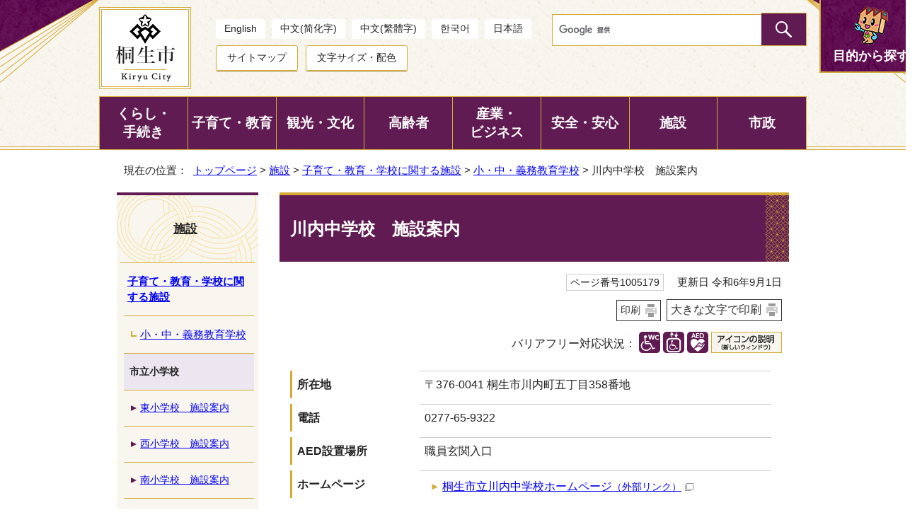

--- FILE ---
content_type: text/html
request_url: https://www.city.kiryu.lg.jp/shisetsu/kosodate/shogako/1005179.html
body_size: 32394
content:
<!DOCTYPE html>
<html lang="ja">
<head prefix="og: http://ogp.me/ns# fb: http://ogp.me/ns/fb# article: http://ogp.me/ns/article#">
<!-- Google tag (gtag.js) -->
<script async src="https://www.googletagmanager.com/gtag/js?id=G-LE5BT9VH4F"></script>
<script>
window.dataLayer = window.dataLayer || [];
function gtag(){dataLayer.push(arguments);}
gtag('js', new Date());

gtag('config', 'G-LE5BT9VH4F');
gtag('config', 'UA-72634461-1');
</script>
<meta charset="UTF-8">
<title>川内中学校　施設案内｜桐生市ホームページ</title>
<meta name="description" content="桐生市ホームページ">
<meta name="keywords" content="桐生市,きりゅう,桐生市役所">
<meta name="author" content="桐生市役所">
<meta name="copyright" content="Copyright (C) Kiryu City. All rights reserved.">
<meta name="google-site-verification" content="PM9vn-LepwdZQL3qQXLoIQOtsrLUdzt8jiC7NkdOEms">
<!--[if lt IE 9]>
<script type="text/javascript" src="../../../_template_/_site_/_default_/_res/js/html5shiv-printshiv.min.js"></script>
<![endif]-->
<script src="https://hps.transer.com/atasp/pagetrans2/crosslanguage-translate.php?clientid=wt" type="text/javascript"></script>
<script src="../../../_template_/_site_/_default_/_res/js/jquery-3.5.1.min.js"></script>
<script type="text/javascript">
//<!--
var FI = {};
FI.jQuery = jQuery.noConflict(true);
FI.smpcss = "../../../_template_/_site_/_default_/_res/design/default_smp.css?a";
FI.smpcss2 = "../../../_template_/_site_/_default_/_res/dummy.css";
//-->
</script>
<script src="../../../_template_/_site_/_default_/_res/js/smp.js?a"></script>
<script src="../../../_template_/_site_/_default_/_res/js/common.js" defer></script>
<script src="../../../_template_/_site_/_default_/_res/js/pagetop_fade_absolute.js" defer></script>
<script src="../../../_template_/_site_/_default_/_res/js/over.js" async></script>
<script src="../../../_template_/_site_/_default_/_res/js/articleall.js" defer></script>
<script src="../../../_template_/_site_/_default_/_res/js/dropdown_menu.js" defer></script>
<script src="../../../_template_/_site_/_default_/_res/js/init.js"></script>
<script src="../../../_template_/_site_/_default_/_res/js/fm_util.js"></script>
<script src="../../../_template_/_site_/_default_/_res/js/id.js" async></script>
<link id="cmncss" href="../../../_template_/_site_/_default_/_res/design/default.css?a" rel="stylesheet" type="text/css" class="pconly">
<link id="printcss" href="../../../_template_/_site_/_default_/_res/print_dummy.css" rel="stylesheet" type="text/css" class="pconly">
<link id="bgcss" href="../../../_template_/_site_/_default_/_res/dummy.css" rel="stylesheet" type="text/css">
<script type="text/javascript">
//<!--
var bgcss1 = "../../../_template_/_site_/_default_/_res/a.css";
var bgcss2 = "../../../_template_/_site_/_default_/_res/b.css";
var bgcss3 = "../../../_template_/_site_/_default_/_res/c.css";
var bgcss4 = "../../../_template_/_site_/_default_/_res/dummy.css";
// -->
</script>
<link rel="apple-touch-icon-precomposed" href="../../../_template_/_site_/_default_/_res/images/apple-touch-icon-precomposed.png">
<link rel="shortcut icon" href="../../../_template_/_site_/_default_/_res/favicon.ico">
</head>
<body>
<noscript>
<p class="scriptmessage">当ホームページではjavascriptを使用しています。 javascriptの使用を有効にしなければ、一部の機能が正確に動作しない恐れがあります。お手数ですがjavascriptの使用を有効にしてください。</p>
</noscript>
<div id="wrapbg">
<div id="wrap" class="defaultpro">
<header id="headerbg" class="clearfix" role="banner">
<div id="blockskip" class="pconly" lang="ja" xml:lang="ja"><a href="#HONBUN">エンターキーを押すと、ナビゲーション部分をスキップし本文へ移動します。</a></div>
<div id="header" class="clearfix">
<div id="tlogo" class="clearfix">
<p><a href="https://www.city.kiryu.lg.jp/"><img src="../../../_template_/_site_/_default_/_res/design/images/header/tlogo.png" alt="桐生市トップページ" width="95" height="102"></a></p>
</div>
<div id="util">
<div id="util1">
<ul>
<li lang="en"><a href="#" class="crosslanguage-translate-jaen">English</a></li>
<li lang="zh-CN"><a href="#" class="crosslanguage-translate-jazhs">中文(简化字)</a></li>
<li lang="zh-TW"><a href="#"  class="crosslanguage-translate-jazht">中文(繁體字)</a></li>
<li lang="ko"><a href="#" class="crosslanguage-translate-jako cl-notranslate">한국어</a></li>
<li lang="ja"><a href="#" class="crosslanguage-translate-org cl-norewrite">日本語</a></li>
</ul>
</div>
<div id="util2">
<ul>
<li><a href="../../../sitemap.html">サイトマップ</a></li>
<li class="pconly"><a href="../../../site/usability.html">文字サイズ・配色</a></li>
</ul>
</div>
</div>
<div id="sitesearch" class="clearfix">
<form id="cse-search-box" action="https://www.city.kiryu.lg.jp/search.html">
<input type="hidden" name="cx" value="010484045015395814651:glmr1qk0crw">
<input type="hidden" name="ie" value="UTF-8">
<input type="text" name="q" size="20" id="key" title="サイト内検索"><input type="image" src="../../../_template_/_site_/_default_/_res/design/images/header/sitesearch.png" alt="検索" class="submit">
<script type="text/javascript" src="https://www.google.co.jp/coop/cse/brand?form=cse-search-box&lang=ja"></script>
</form>
</div>
<div id="purpose" class="pscatebox clearfix">
<div class="pscate">
<h2 class="tismenu"><a href="javascript:void(0)" aria-expanded="false" aria-controls="purposemenu" role="button"><span>目的から探す</span></a></h2>
<div id="purposemenu" class="navi" aria-hidden="true">
<div class="toplifeevent clearfix">
<h3>出来事で探す</h3>
<ul>
<li><a href=""><img src="../../../_template_/_site_/_default_/_res/design/images/lifeevent/lifeevent_s01.png" alt="" width="53" height="53"><span>妊娠・出産</span></a></li>
<li><a href="../../../1005326/1005328/index.html"><img src="../../../_template_/_site_/_default_/_res/design/images/lifeevent/lifeevent_s02.png" alt="" width="53" height="53"><span>子育て</span></a></li>
<li><a href="../../../1005326/1005329/index.html"><img src="../../../_template_/_site_/_default_/_res/design/images/lifeevent/lifeevent_s03.png" alt="" width="53" height="53"><span>入園・入学</span></a></li>
<li><a href="../../../1005326/1005331/index.html"><img src="../../../_template_/_site_/_default_/_res/design/images/lifeevent/lifeevent_s04.png" alt="" width="53" height="53"><span>結婚・離婚</span></a></li>
<li><a href="../../../1005326/1005330/index.html"><img src="../../../_template_/_site_/_default_/_res/design/images/lifeevent/lifeevent_s05.png" alt="" width="53" height="53"><span>就職・退職</span></a></li>
<li><a href="../../../1005326/1005332/index.html"><img src="../../../_template_/_site_/_default_/_res/design/images/lifeevent/lifeevent_s06.png" alt="" width="53" height="53"><span>住宅・引越</span></a></li>
<li><a href="../../../kurashi/kenko/index.html"><img src="../../../_template_/_site_/_default_/_res/design/images/lifeevent/lifeevent_s07.png" alt="" width="53" height="53"><span>健康・医療</span></a></li>
<li><a href="../../../koureisha/hoken/index.html"><img src="../../../_template_/_site_/_default_/_res/design/images/lifeevent/lifeevent_s08.png" alt="" width="53" height="53"><span>介護</span></a></li>
<li><a href="../../../1005326/1005336/index.html"><img src="../../../_template_/_site_/_default_/_res/design/images/lifeevent/lifeevent_s09.png" alt="" width="53" height="53"><span>おくやみ</span></a></li>
</ul>
<!-- ▲▲▲ END lifeevent ▲▲▲ --></div>

<div class="toptoolnavi">
<h3>便利ツール</h3>
<ul class="clearfix">
<li><a href="../../../eservice/1000154/index.html"><span>申請書ダウンロード</span></a></li>
<li><a href="../../../shisetsu/map/map/index.html"><span>地図から探す</span></a></li>
<li><a href="../../../event_calendar.html"><span>イベントカレンダー</span></a></li>
<li><a href="../../../opendata/index.html"><span>オープンデータ</span></a></li>
</ul>
<h3>情報ナビ</h3>
<ul class="clearfix">
<li><a href="../../../kurashi/kankyo/gomi/index.html"><span>ごみ</span></a></li>
<li><a href="../../../kurashi/soudan/index.html"><span>各種相談</span></a></li>
<li><a href="https://www1.g-reiki.net/city.kiryu/reiki_menu.html"><span>例規集</span></a></li>
<li><a href="../../../kurashi/kotsu/index.html"><span>公共交通</span></a></li>
<li><a href="../../../kurashi/zei/index.html"><span>税金</span></a></li>
<li><a href="../../../kurashi/juminhyo/mynumber/index.html"><span>マイナンバー</span></a></li>
<li><a href="../../../shisei/jinji/index.html"><span>職員採用</span></a></li>
<li><a href="../../../faq/index.html"><span>よくある質問</span></a></li>
</ul>
<!-- ▲▲▲ END navi ▲▲▲ --></div>

<div class="topinfomation">
<h3>桐生を知る・楽しむ</h3>
<ul class="clearfix">
<li><a href="../../../shisei/machi/1018367/furusato/index.html"><span>ふるさと桐生応援寄附金（ふるさと納税）</span></a></li>
<li><a href="../../../zoo/index.html"><span>桐生が岡動物園</span></a></li>
<li><a href="../../../amusementpark/index.html"><span>桐生が岡遊園地</span></a></li>
<li><a href="../../../forest/index.html"><span>桐生自然観察の森</span></a></li>
<li><a href="../../../shisetsu/sports/caribbean/index.html"><span>カリビアンビーチ（新里温水プール）</span></a></li>
</ul>
<!-- ▲▲▲ END topinfomation ▲▲▲ --></div>

<p class="menukinopy"><img src="../../../_template_/_site_/_default_/_res/design/images/header/purposemenu_chara.png" alt="お困りですか？一緒に解決します！" width="158" height="228"></p>

<button class="psclose"><span>閉じる</span></button>
</div>
</div>
</div>
</div>
<hr class="hide">
<nav id="gnavibg" role="navigation" aria-label="メインメニュー">
<div id="gnavi">
<ul id="topscate" class="clearfix">
<li class="scate scate1">
<em class="tismenu"><a href="javascript:void(0)" aria-expanded="false" aria-controls="list1" role="button">くらし・<br class="pconly">手続き</a></em>
<div id="list1" class="navi" aria-hidden="true">
<div class="gnavilower clearfix">
<p class="gnavidetail"><a href="../../../kurashi/index.html">くらし・手続きトップ</a></p>
<button class="gnaviclose pconly">閉じる</button>
</div>
<ul class="clearfix">
<li class="clear"><a href="/shisei/machi/iinekiryu/index.html">「いいね、桐生は」移住・定住情報 </a></li>
<li><a href="/kurashi/juminhyo/index.html">住民票・戸籍</a></li>
<li><a href="/kurashi/zei/index.html">税金</a></li>
<li><a href="/kurashi/kenpo/index.html">国民健康保険</a></li>
<li class="clear"><a href="/kurashi/nenkin/index.html">国民年金</a></li>
<li><a href="/kurashi/fukushi/index.html">福祉</a></li>
<li><a href="/kurashi/kenko/index.html">健康・医療</a></li>
<li><a href="/kurashi/shogaigakushu/index.html">生涯学習</a></li>
<li class="clear"><a href="/kurashi/sports/index.html">スポーツ・体育</a></li>
<li><a href="/kurashi/kankyo/index.html">環境・自然・ごみ</a></li>
<li><a href="/kurashi/suido/index.html">上下水道</a></li>
<li><a href="/kurashi/doro/index.html">道路</a></li>
<li class="clear"><a href="/kurashi/kotsu/index.html">公共交通</a></li>
<li><a href="/kurashi/jutaku/index.html">住宅・土地</a></li>
<li><a href="/kurashi/shimin/index.html">市民活動</a></li>
<li><a href="/kurashi/danjo/index.html">人権・男女共同参画</a></li>
<li class="clear"><a href="/kurashi/1023741/index.html">国際交流（桐生市国際交流協会）</a></li>
<li><a href="/kurashi/soudan/index.html">各種相談</a></li>
</ul>
</div>
</li>
<li class="scate scate2">
<em class="tismenu"><a href="javascript:void(0)" aria-expanded="false" aria-controls="list2" role="button">子育て・教育</a></em>
<div id="list2" class="navi" aria-hidden="true">
<div class="gnavilower clearfix">
<p class="gnavidetail"><a href="../../../kosodate/index.html">子育てトップ</a></p>
<button class="gnaviclose pconly">閉じる</button>
</div>
<ul class="clearfix">
<li class="clear"><a href="/kosodate/1009324.html">2025－2026年版　桐生市いきいき子育てガイドブック</a></li>
<li><a href="/kosodate/1018221/index.html">子どもに関する相談</a></li>
<li><a href="/kosodate/1009666/index.html">妊娠・出産</a></li>
<li><a href="/kosodate/1009668/index.html">健康診査・予防接種・子育て関連教室</a></li>
<li class="clear"><a href="/kosodate/azukeru/index.html">一時的に子どもを預ける</a></li>
<li><a href="/kosodate/1009669/index.html">保育園・幼稚園・認定こども園</a></li>
<li><a href="/kosodate/gakko/index.html">小学校・中学校・就学支援など</a></li>
<li><a href="/kosodate/1009667/index.html">子育て関連手当・助成</a></li>
<li class="clear"><a href="/kosodate/spot/index.html">お子さんとの外出を楽しむ</a></li>
<li><a href="/kosodate/ikusei/index.html">青少年育成</a></li>
<li><a href="/kosodate/1018277/index.html">高等学校</a></li>
<li><a href="/kosodate/1018278/index.html">子ども・子育て支援新制度</a></li>
<li class="clear"><a href="/kosodate/1018085.html">こどもの急な病気・けがのとき</a></li>
<li><a href="/kosodate/1018086/index.html">年齢別から探す</a></li>
<li><a href="/kosodate/1009943.html">子育て応援サイト</a></li>
<li><a href="/kosodate/ikumen/index.html">イクメン・プロジェクト</a></li>
<li class="clear"><a href="/kosodate/1023210/index.html">子どもの居場所</a></li>
</ul>
</div>
</li>
<li class="scate scate3">
<em class="tismenu"><a href="javascript:void(0)" aria-expanded="false" aria-controls="list3" role="button">観光・文化</a></em>
<div id="list3" class="navi" aria-hidden="true">
<div class="gnavilower clearfix">
<p class="gnavidetail"><a href="../../../kankou/index.html">観光・文化トップ</a></p>
<button class="gnaviclose pconly">閉じる</button>
</div>
<ul class="clearfix">
<li class="clear"><a href="/kankou/annai/index.html">観光プロモーション</a></li>
<li><a href="/kankou/spot/index.html">観光スポット</a></li>
<li><a href="/kankou/event/index.html">伝統行事・イベント</a></li>
<li><a href="/kankou/1016107/index.html">桐生市観光情報センター　シルクル桐生</a></li>
<li class="clear"><a href="/kankou/1018185/index.html">桐生市観光物産協会</a></li>
<li><a href="/kankou/1024265/index.html">芸術・文化</a></li>
<li><a href="/kankou/1010571/index.html">伝統芸能</a></li>
<li><a href="/kankou/bunkazai/index.html">文化財</a></li>
<li class="clear"><a href="/kankou/kooutsu/index.html">交通・アクセス</a></li>
</ul>
</div>
</li>
<li class="scate scate4">
<em class="tismenu"><a href="javascript:void(0)" aria-expanded="false" aria-controls="list4" role="button">高齢者</a></em>
<div id="list4" class="navi" aria-hidden="true">
<div class="gnavilower clearfix">
<p class="gnavidetail"><a href="../../../koureisha/index.html">高齢者トップ</a></p>
<button class="gnaviclose pconly">閉じる</button>
</div>
<ul class="clearfix">
<li class="clear"><a href="/koureisha/fukushi/index.html">高齢者福祉</a></li>
<li><a href="/koureisha/hoken/index.html">介護保険</a></li>
<li><a href="/koureisha/yobou/index.html">介護予防・日常生活支援総合事業</a></li>
<li><a href="/koureisha/iryo/index.html">後期高齢者医療</a></li>
<li class="clear"><a href="/koureisha/1010434/index.html">認知症への取組み</a></li>
</ul>
</div>
</li>
<li class="scate scate5">
<em class="tismenu"><a href="javascript:void(0)" aria-expanded="false" aria-controls="list5" role="button">産業・<br class="pconly">ビジネス</a></em>
<div id="list5" class="navi" aria-hidden="true">
<div class="gnavilower clearfix">
<p class="gnavidetail"><a href="../../../sangyou/index.html">産業・ビジネストップ</a></p>
<button class="gnaviclose pconly">閉じる</button>
</div>
<ul class="clearfix">
<li class="clear"><a href="/sangyou/nyusatsu/index.html">入札情報</a></li>
<li><a href="/sangyou/joho/index.html">企業立地・物件情報等</a></li>
<li><a href="/sangyou/1018120/index.html">事業者支援</a></li>
<li><a href="/sangyou/guide/index.html">桐生市製造業ガイド</a></li>
<li class="clear"><a href="/sangyou/1018122/index.html">産学官連携</a></li>
<li><a href="/sangyou/koyou/index.html">雇用・労働・職業訓練等</a></li>
<li><a href="/sangyou/nougyoushinko/index.html">農林業振興</a></li>
<li><a href="/sangyou/kinyu/index.html">商業・金融</a></li>
<li class="clear"><a href="/sangyou/1012348/index.html">桐生の伝統産業・伝統工芸</a></li>
<li><a href="/sangyou/kenchiku/index.html">建築確認・開発許可</a></li>
<li><a href="/sangyou/1018165/index.html">事業者・広告募集</a></li>
<li><a href="/sangyou/sokushin/index.html">創業・事業承継支援</a></li>
</ul>
</div>
</li>
<li class="scate scate6">
<em class="tismenu"><a href="javascript:void(0)" aria-expanded="false" aria-controls="list6" role="button">安全・安心</a></em>
<div id="list6" class="navi" aria-hidden="true">
<div class="gnavilower clearfix">
<p class="gnavidetail"><a href="../../../anzen/index.html">安全・安心トップ</a></p>
<button class="gnaviclose pconly">閉じる</button>
</div>
<ul class="clearfix">
<li class="clear"><a href="/anzen/bousai/index.html">防災</a></li>
<li><a href="/anzen/bouhan/index.html">防犯</a></li>
<li><a href="/anzen/shobo/index.html">消防</a></li>
<li><a href="/anzen/1017940/index.html">救急</a></li>
<li class="clear"><a href="/anzen/toubani/index.html">当番医・AED</a></li>
<li><a href="/anzen/koutsu/index.html">交通安全</a></li>
<li><a href="/anzen/anzen/index.html">安全なまちづくり</a></li>
</ul>
</div>
</li>
<li class="scate scate7">
<em class="tismenu"><a href="javascript:void(0)" aria-expanded="false" aria-controls="list7" role="button">施設</a></em>
<div id="list7" class="navi" aria-hidden="true">
<div class="gnavilower clearfix">
<p class="gnavidetail"><a href="../../../shisetsu/index.html">施設トップ</a></p>
<button class="gnaviclose pconly">閉じる</button>
</div>
<ul class="clearfix">
<li class="clear"><a href="/shisetsu/shiyakusho/index.html">市役所・支所等施設</a></li>
<li><a href="/shisetsu/shimin/index.html">市民生活に関する施設</a></li>
<li><a href="/shisetsu/kankyou/index.html">環境・衛生に関する施設</a></li>
<li><a href="/shisetsu/kosodate/index.html">子育て・教育・学校に関する施設</a></li>
<li class="clear"><a href="/shisetsu/hoken/index.html">保健・福祉に関する施設</a></li>
<li><a href="/shisetsu/kouen/index.html">公園・緑地に関する施設</a></li>
<li><a href="/shisetsu/kankou/index.html">産業・観光に関する施設</a></li>
<li><a href="/shisetsu/sports/index.html">スポーツに関する施設</a></li>
<li class="clear"><a href="/shisetsu/bunka/index.html">文化・社会に関する施設</a></li>
<li><a href="/shisetsu/shobo/index.html">消防施設</a></li>
<li><a href="/shisetsu/hinanjo/index.html">指定緊急避難場所</a></li>
<li><a href="/shisetsu/tohyojo/index.html">投票所</a></li>
<li class="clear"><a href="/shisetsu/kenshu/index.html">研修・交流等に関する施設</a></li>
<li><a href="/shisetsu/map/index.html">施設マップ</a></li>
</ul>
</div>
</li>
<li class="scate scate8">
<em class="tismenu"><a href="javascript:void(0)" aria-expanded="false" aria-controls="list8" role="button">市政</a></em>
<div id="list8" class="navi" aria-hidden="true">
<div class="gnavilower clearfix">
<p class="gnavidetail"><a href="../../../shisei/index.html">市政トップ</a></p>
<button class="gnaviclose pconly">閉じる</button>
</div>
<ul class="clearfix">
<li class="clear"><a href="/shisei/profile/index.html">市の紹介</a></li>
<li><a href="/shisei/100th_anniv/index.html">市制施行100周年・水道創設90周年</a></li>
<li><a href="/shisei/keikaku/index.html">計画と方針</a></li>
<li><a href="/shisei/koho/index.html">広報・広聴</a></li>
<li class="clear"><a href="/shisei/machi/index.html">まちづくり</a></li>
<li><a href="/shisei/gyoukaku/index.html">行財政改革</a></li>
<li><a href="/shisei/zaisei/index.html">財政状況</a></li>
<li><a href="/shisei/1018369/index.html">統計情報</a></li>
<li class="clear"><a href="/shisei/gyouseiseido/index.html">行政制度</a></li>
<li><a href="/shisei/1017216/index.html">市庁舎建設</a></li>
<li><a href="/shisei/senkyo/index.html">選挙</a></li>
<li><a href="/shisei/kansa/index.html">監査</a></li>
<li class="clear"><a href="/shisei/reiki/index.html">例規・条例</a></li>
<li><a href="/shisei/soshiki/index.html">組織（業務案内）</a></li>
<li><a href="/shisei/jinji/index.html">職員採用・人事行政</a></li>
<li><a href="/shisei/iinkai/index.html">教育委員会</a></li>
<li class="clear"><a href="/faq/index.html">よくある質問</a></li>
</ul>
</div>
</li>
</ul>
</div>
</nav>
</header>
<hr class="hide">
<nav id="tpath" role="navigation" aria-label="現在の位置">
<p>現在の位置：&nbsp;
<a href="../../../index.html">トップページ</a> &gt;
<a href="../../../shisetsu/index.html">施設</a> &gt;
<a href="../../../shisetsu/kosodate/index.html">子育て・教育・学校に関する施設</a> &gt;
<a href="../../../shisetsu/kosodate/shogako/index.html">小・中・義務教育学校</a> &gt;
川内中学校　施設案内
</p>
</nav>
<hr class="hide">
<div id="pagebody" class="clearfix lnavileft">
<p class="skip"><a id="HONBUN">ここから本文です。</a></p>
<main id="page" role="main">
<article id="content">
<div id="voice">
<h1>川内中学校　施設案内</h1>
<div class="box">
<p class="update">
<span class="idnumber">ページ番号1005179</span>　
更新日
令和6年9月1日
</p>
<p class="printbtn pconly"><span class="print pconly"><a href="javascript:void(0);" onclick="print(); return false;">印刷</a></span><span class="printl"><a href="javascript:void(0);" onclick="printData(); return false;">大きな文字で印刷</a></span></p>
<!-- ▲▲▲ END box ▲▲▲ --></div>
<div id="shisetsuicon">
<p class="barrier">バリアフリー対応状況：</p>
<ul>
<li><img src="../../../_template_/_site_/_default_/_res/images/shisetsu/brf2.gif" alt="車椅子対応障害者用トイレがあります" width="30" height="30"></li>
<li><img src="../../../_template_/_site_/_default_/_res/images/shisetsu/brf4.gif" alt="車椅子対応エレベーターがあります" width="30" height="30"></li>
<li><img src="../../../_template_/_site_/_default_/_res/images/shisetsu/brf7.gif" alt="AEDがあります" width="30" height="30"></li>
<li class="iconlist"><a href="../../../site/1005841.html" target="_blank"><img src="../../../_template_/_site_/_default_/_res/images/shisetsu/info.gif" alt="アイコンの説明（新しいウィンドウで開きます）" width="100" height="30"></a></li>
</ul>
</div>
<dl>
<dt>所在地</dt>
<dd>
〒376-0041
桐生市川内町五丁目358番地
</dd>
<dt>電話</dt>
<dd>0277-65-9322</dd>
<dt>AED設置場所</dt>
<dd>
<p>職員玄関入口</p>
</dd><dt>ホームページ</dt>
<dd>
<ul class="objectlink">
<li><a href="https://kiryu.schoolweb.ne.jp/10030007" target="_blank">桐生市立川内中学校ホームページ<span class="small">（外部リンク）</span><img src="../../../_template_/_site_/_default_/_res/images/parts/newwin1.gif" alt="新しいウィンドウで開きます" width="12" height="11" class="external"></a></li>
</ul>
</dd>
</dl>
<h2>地図</h2>
<p class="imagecenter"><img src="//maps.google.com/maps/api/staticmap?center=36.4394917,139.3074922&zoom=15&size=660x500&markers=36.4394917,139.3074922&sensor=false&format=gif&region=jp&key=AIzaSyD2ww6Ncnt2qqeD320l-g5AmnWONyu2n7A&signature=7AngkLvWgyxmtL9T6wmqu-94lis=" alt="川内中学校　施設案内の地図" width="660" height="500" /></p>
<ul class="objectlink">
<li><a href="https://maps.google.com/maps?q=36.4394917,139.3074922" target="_blank">地図を表示する<span class="small">（外部リンク）</span><img src="../../../_template_/_site_/_default_/_res/images/parts/newwin1.gif" alt="新しいウィンドウで開きます" width="12" height="11" class="external"></a></li>
</ul>
<div id="reference">
<h2><span>このページに関する</span>お問い合わせ</h2>
<p><strong><span class="division">教育委員会教育部　学校教育課</span></strong><br>
〒376-0043　群馬県桐生市小曾根町3番30号<br>
電話：学事係　0277-46-6181<br>
　　　教職員係　0277-46-6213<br>
　　　指導係　0277-46-6241<br>
ファクシミリ：0277-46-1109<br>
<a class="mail" href="https://www.city.kiryu.lg.jp/cgi-bin/contacts/g42100">お問い合わせは専用フォームをご利用ください。</a></p>
</div>
</div>
</article>
</main>
<hr class="hide">
<nav id="lnavi" class="pconly" role="navigation" aria-labelledby="localnav">
<div id="menubg">
<div id="menu">
<h2 id="localnav"><a href="../../../shisetsu/index.html">施設</a></h2>
<h3><a href="../../../shisetsu/kosodate/index.html">子育て・教育・学校に関する施設</a></h3>
<h4><a href="../../../shisetsu/kosodate/shogako/index.html">小・中・義務教育学校</a></h4>
<h5 class="separator">市立小学校</h5>
<ul class="lmenu">
<li><a href="../../../shisetsu/kosodate/shogako/1005156.html">東小学校　施設案内</a></li>
<li><a href="../../../shisetsu/kosodate/shogako/1005157.html">西小学校　施設案内</a></li>
<li><a href="../../../shisetsu/kosodate/shogako/1005158.html">南小学校　施設案内</a></li>
<li><a href="../../../shisetsu/kosodate/shogako/1005159.html">北小学校　施設案内</a></li>
<li><a href="../../../shisetsu/kosodate/shogako/1005160.html">境野小学校　施設案内</a></li>
<li><a href="../../../shisetsu/kosodate/shogako/1005161.html">広沢小学校　施設案内</a></li>
<li><a href="../../../shisetsu/kosodate/shogako/1005162.html">梅田南小学校　施設案内</a></li>
<li><a href="../../../shisetsu/kosodate/shogako/1005163.html">相生小学校　施設案内</a></li>
<li><a href="../../../shisetsu/kosodate/shogako/1005164.html">川内小学校　施設案内</a></li>
<li><a href="../../../shisetsu/kosodate/shogako/1005165.html">桜木小学校　施設案内</a></li>
<li><a href="../../../shisetsu/kosodate/shogako/1005166.html">菱小学校　施設案内</a></li>
<li><a href="../../../shisetsu/kosodate/shogako/1005167.html">天沼小学校　施設案内</a></li>
<li><a href="../../../shisetsu/kosodate/shogako/1005168.html">神明小学校　施設案内</a></li>
<li><a href="../../../shisetsu/kosodate/shogako/1005169.html">新里中央小学校　施設案内</a></li>
<li><a href="../../../shisetsu/kosodate/shogako/1005170.html">新里東小学校　施設案内</a></li>
<li><a href="../../../shisetsu/kosodate/shogako/1005171.html">新里北小学校　施設案内</a></li>
</ul>
<h5 class="separator">市立中学校</h5>
<ul class="lmenu">
<li><a href="../../../shisetsu/kosodate/shogako/1005173.html">中央中学校　施設案内</a></li>
<li><a href="../../../shisetsu/kosodate/shogako/1005174.html">清流中学校　施設案内</a></li>
<li><a href="../../../shisetsu/kosodate/shogako/1005175.html">境野中学校　施設案内</a></li>
<li><a href="../../../shisetsu/kosodate/shogako/1005176.html">広沢中学校　施設案内</a></li>
<li><a href="../../../shisetsu/kosodate/shogako/1005177.html">梅田中学校　施設案内</a></li>
<li><a href="../../../shisetsu/kosodate/shogako/1005178.html">相生中学校　施設案内</a></li>
<li class="choice">川内中学校　施設案内</li>
<li><a href="../../../shisetsu/kosodate/shogako/1005180.html">桜木中学校　施設案内</a></li>
<li><a href="../../../shisetsu/kosodate/shogako/1005181.html">新里中学校　施設案内</a></li>
</ul>
<h5 class="separator">市立義務教育学校</h5>
<ul class="lmenu">
<li><a href="../../../shisetsu/kosodate/shogako/1005172.html">黒保根学園　施設案内</a></li>
</ul>
</div>
</div>
</nav>
</div>
<hr class="hide">
<nav id="jssmpbtmnavi" class="smponly">
<p id="jssmpbtmnavi02"><a href="../../../shisei/koho/kohokiryu/index.html">広報きりゅう</a></p>
<p id="jssmpbtmnavi03"><a href="../../../event_calendar.html">イベント</a></p>
</nav>
<footer role="contentinfo">
<div id="footerbg" class="clearfix">
<div id="footerguidenavi">
<aside id="guidebg" role="complementary">
<div class="fbidsearch">
<div class="navidetail clearfix">
<form name="idform" id="idform" action="idform">
<label for="kohoid">ページ番号検索</label>
<input type="text" maxlength="7" name="idtxt" value="" id="kohoid" placeholder="ページ番号で検索">
<input type="image" src="../../../_template_/_site_/_default_/_res/design/images/header/sitesearch.png" alt="表示" id="idbtn">
</form>
<p class="iduse"><a href="../../../site/idsearch.html">検索の使い方</a></p>
<div id="idresult"></div>
<!-- ▲▲▲ END navidetail ▲▲▲ --></div>
<!-- ▲▲▲ END fbidsearch ▲▲▲ --></div>
<div id="guide">
<p class="pagetop"><a href="#wrap"><img src="../../../_template_/_site_/_default_/_res/design/images/page/mark_pagetop_off.png" alt="このページの先頭へ戻る" width="195" height="66"></a></p>
<ul>
<li><a href="javascript:history.back();" class="pageback">前のページへ戻る</a></li>
<li><a href="https://www.city.kiryu.lg.jp/" class="pagehome">トップページへ戻る</a></li>
</ul>
<div class="viewmode">
<dl>
<dt>表示</dt><dd>
<ul><li><a href="javascript:void(0)" id="viewmode_pc">PC</a></li>
<li><a href="javascript:void(0)" id="viewmode_smp">スマートフォン</a></li>
</ul>
</dd>
</dl>
</div>
</div>
</aside>
<div id="footernavi" class="clearfix">
<ul>
<li><a href="../../../shisei/koho/toiawase/1003523.html">ご意見・提言</a></li>
<li><a href="../../../link.html">リンク集</a></li>
<li><a href="../../../site/aboutsite.html">このサイトについて</a></li>
<li><a href="../../../site/mobile.html">携帯サイト</a></li>
</ul>
</div>
</div>
<hr class="hide">
<div id="footer" class="clearfix">
<div id="add" class="clearfix">
<div class="addbox clearfix">
<div class="addinfo">
<h2>桐生市役所</h2>
<address>
〒376-8501　群馬県桐生市織姫町1番1号<br>
代表電話：0277-46-1111<br>
ファクシミリ：0277-43-1001
</address>
<span class="addlink"><a href="../../../shisetsu/shiyakusho/1002862.html">庁舎内の案内図</a></span>
</div>
<div class="addinfo">
<h3>新里支所</h3>
<address>
〒376-0194<br>
群馬県桐生市新里町武井693番地1<br>
電話：0277-74-2211
</address>
</div>
<div class="addinfo">
<h3>黒保根支所</h3>
<address>
〒376-0196<br>
群馬県桐生市黒保根町水沼182番地3<br>
電話：0277-96-2111
</address>
</div>
</div>
<p><span class="hours">業務時間：午前8時30分から午後5時15分まで<br class="smponly">（土曜日・日曜日・祝日・年末年始を除く）</span>
法人番号：9000020102032</p>
<ul class="footerlink clearfix">
<li><a href="../../../kurashi/juminhyo/1000665.html">市民課業務窓口のご利用案内</a></li>
<li><a href="../../../shisei/koho/toiawase/1007019.html">各課への問い合わせフォーム</a></li>
</ul>
</div>
<!-- ▲▲▲ END footer ▲▲▲ --></div>
<!-- ▲▲▲ END footerbg ▲▲▲ --></div>
<div id="copy">
<p lang="en" xml:lang="en">Copyright &copy; Kiryu City. All rights reserved.</p>
<!-- ▲▲▲ END copy ▲▲▲ --></div>
<!-- ▲▲▲ END footer ▲▲▲ --></footer>
</div>
</div>
<!-- xmldata for linkcheck start
<linkdata>
<pageid>1005179</pageid>
<pagetitle>川内中学校　施設案内</pagetitle>
<pageurl>https://www.city.kiryu.lg.jp/shisetsu/kosodate/shogako/1005179.html</pageurl>
<device>p</device>
<groupid>g42100</groupid>
<groupname>g42100 学校教育課</groupname>
<linktitle></linktitle>
<linkurl></linkurl>
</linkdata>
xmldata for linkcheck end  -->
</body>
</html>


--- FILE ---
content_type: text/css
request_url: https://www.city.kiryu.lg.jp/_template_/_site_/_default_/_res/design/site.css
body_size: 31816
content:
@charset "utf-8";
/*------------------------------------------------------------------------------
[1] レイアウト[ 配置 + 書式設定その他 ]
[2] 詳細デザイン
------------------------------------------------------------------------------*/
/*******************************************************************************
[1] レイアウト[ 配置 + 書式設定その他 ]
*******************************************************************************/
/*==============================================================================
	配置　独自の設定
==============================================================================*/
#wrap{
	font-size:100%;
}
#headerbg #header{
	width: 1000px;
	position: relative;
}
/* 緊急時Twitter */
.kinkyutwmessage{
	padding:10px 10px 10px 300px!important;
}
/* 外部リンク */
.toplifeevent ul li a span .external,
#purposemenu .toptoolnavi li a span .external,
#purposemenu .topinfomation li a span .external{
	display: inline;
	vertical-align: middle;
}
/*==============================================================================
	書式設定その他
==============================================================================*/
body{
	font-family:"游ゴシック体","Yu Gothic", YuGothic,"ヒラギノ角ゴ Pro W3","Hiragino Kaku Gothic Pro","メイリオ",Meiryo,"ＭＳ Ｐゴシック",sans-serif;
	font-weight:500;
	color:#222222;
}
input,select,textarea{
	font-family:"游ゴシック体","Yu Gothic", YuGothic,"ヒラギノ角ゴ Pro W3","Hiragino Kaku Gothic Pro","メイリオ",Meiryo,"ＭＳ Ｐゴシック",sans-serif;
	font-size:100%;
	font-weight:500;
}
/* Firefoxのみ適用 */
@-moz-document url-prefix(){
	body,input,select,textarea{
		font-weight:500;
	}
}
/* Edgeのみ適用 */
@supports (-ms-ime-align:auto){
	body,input,select,textarea{
		font-weight:normal;
	}
}
#headerbg{
	background: url("images/header/headerbg_left.png")no-repeat top left,
 url("images/header/headerbg_right.png")no-repeat top right,
 url("images/header/header_line.png")repeat-x bottom left,
  url("images/header/header_bg.png")repeat top left;
	font-size: 95%;
}
#header{
	font-size:100%;
}
/*******************************************************************************
[2] 詳細デザイン
*******************************************************************************/
/*==============================================================================
	ヘッダ
==============================================================================*/
#headerbg #tlogo{
	float:left;
}
#headerbg #tlogo img{
	vertical-align:bottom;
}
#headerbg #tlogo h1,#headerbg #tlogo p{
	float:left;
}
#headerbg #tlogo p.tlogo2{
	float:right;
}
#headerbg #tlogo a{
	padding: 3px 0 3px 0;
	width: 130px;
	display:block;
	box-sizing:border-box;
	text-align:center;
	background-color:#fff;
	border:double 4px #d6aa35;
}
/*------------------------------------------------------------------------------
	util
------------------------------------------------------------------------------*/
#util{
	margin: 0 auto;
	width: 480px;
	float: left;
	position: relative;
	text-align: left;
}
#util ul{
	display:inline-block;
	list-style-type: none;
}
#util ul li a{
	color: #222;
	text-decoration: none;
}
#util ul li{
	display:inline-block;
	border-radius: 3px;
}
#util img{
	vertical-align:middle;
}
/*------------------------------------------------------------------------------
	util1
------------------------------------------------------------------------------*/
#util1{
	width: 455px;
	margin: 17px 0 0 35px;
	display: block;
	text-align: left;
}
#util1 ul li{
	margin: 0px 5px 6px 0px;
	font-size: 90%;
	background: #fff;
}
#util1 ul li a{
	padding:4px 12px 4px 12px;
	display:inline-block;
}
/* IE11のみ適用 */
_:-ms-lang(x)::-ms-backdrop, #util1 ul li a{
	padding:6px 12px 2px 12px;
}
_:-ms-lang(x)::-ms-backdrop, #util1 ul li a:lang(ko){
	padding:2px 12px 6px 12px;
}
/*------------------------------------------------------------------------------
	util2
------------------------------------------------------------------------------*/
#util2{
	margin-left: 35px;
	padding: 3px 0 0 0;
	width: 455px;
	display: inline-block;
	text-align: left;
}
#util2 ul li{
	margin-bottom: 10px;
	margin-right: 7px;
	position: relative;
	font-size: 90%;
	border-bottom: #d4c295 solid 2px;
}
#headerbg #util2 ul li a{
	padding: 7px 15px 7px 15px;
	display:inline-block;
	background-color: #fff;
	border: #d6aa35 solid 1px;
	border-radius:3px;
}
/*------------------------------------------------------------------------------
	検索
------------------------------------------------------------------------------*/
#sitesearch{
	margin: 8px 0 0 20px;
	width: 360px;
	display: inline-block;
	box-sizing: border-box;
	float: right;
}
#sitesearch input[type="text"],.search .navidetail input[type="text"]{
	width:352px!important;
	height:100%!important;
	min-height:45px;
	box-sizing:border-box!important;
	font-size:100%;
	background:#fff;
	border-radius:0px!important;
	vertical-align:middle;
}
#sitesearch input{
	box-sizing: border-box;
	font-size:100%;
	vertical-align:middle;
}
#sitesearch input#key{
	padding: 10px 5px 10px 10px!important;
	width:calc(100% - 64px)!important;
	border: none !important;
	border-right: none;
	border-radius: 0px!important;
	border-top: 1px solid #d6aa34!important;
	border-right: none!important;
	border-bottom: 1px solid #d6aa34!important;
	border-left: 1px solid #d6aa34!important;
	-webkit-appearance:none;
}
#sitesearch input.submit{
	padding:.71em 20px .75em 20px;
	vertical-align: bottom;
	height:100%;
	min-height: 45px;
	max-width:64px;
	font-weight: bold;
	color: #ffffff;
	background-color: #601C52;
	border-radius: 0px;
	text-align: center;
	border-top: 1px solid #d6aa34;
	border-right: 1px solid #d6aa34;
	border-bottom: 1px solid #d6aa34;
	border-left:none;
	-webkit-appearance:none;
	box-sizing: border-box;
}
/* Firefoxのみ適用 */
@-moz-document url-prefix(){
	#sitesearch input.submit{
		padding-top:.75em;
	}
}
/*------------------------------------------------------------------------------
	目的別に探す
------------------------------------------------------------------------------*/

#purpose{
	width: 145px;
	position: absolute;
	top: 0;
	right: -163px;
}
#purpose a{
	text-decoration: none;
}
#purpose .pscate h2{
position:relative;
z-index:20000;
}
#purpose .pscate h2 a{
	padding: 0 10px 0 10px;
	width: 145px;
	min-height: 102px;
	display: block;
	box-sizing:border-box;
	font-family:"游明朝", "YuMincho", "Yu Mincho Regular", "YuMincho Medium", "Hiragino Mincho ProN", "HGS明朝E", "メイリオ",Meiryo,serif;
	font-size: 80%;
	font-weight:bold;
	color: #ffffff;
	text-align:center;
	background-color: #611054;
	background-image: url("images/header/purpose_bg_open.png"),url("images/header/purpose_bg1.png");
	background-repeat:
	no-repeat,repeat;
	background-position: center 8px,right;
	box-sizing: border-box;
	border-right: solid 2px #d2aa3f;
	border-bottom: solid 2px #d2aa3f;
	border-left: solid 2px #d2aa3f;
}
#purpose .pscate h2.choice a{
	background-image: url("images/header/purpose_bg_close.png"),url("images/header/purpose_bg1.png");
}
#purpose .pscate h2.choice a::after{
	margin-top:-2px;
	width: 144px;
	height:16px;
	overflow: hidden;
	content: "";
	position: absolute;
	right:0;
	top: 100%;
	background:url("images/header/purpose_bg2.png") no-repeat center bottom 0px;
}
#purpose .pscate h2 a span{
	padding:66px 0px 8px 0px;
	display:inline-block;
	position:relative;
}
#purpose .pscate h2 a span::after{
	margin:0 0 0 -15px;
}
/* IE11のみ適用 */
_:-ms-lang(x)::-ms-backdrop, #purpose .pscate h2 a span::after{
	margin:0 0 0 -16px;
}
#purpose #purposemenu{
	width: 1000px;
	height:auto;
	display:inline-block;
	position:absolute;
	top: 100px;
	right:0;
	box-sizing:border-box;
	background-color:#ffffff;
	border:2px solid #d2aa3f;
	z-index:19991;
}
#purpose h3{
	margin-bottom:8px;
	font-family:"游明朝", "YuMincho", "Yu Mincho Regular", "YuMincho Medium", "Hiragino Mincho ProN", "HGS明朝E", "メイリオ",Meiryo,serif;
	font-size:120%;
	font-weight:bold;
	text-align:left;
	line-height:1.5;
}
#purpose #purposemenu .menukinopy{
	position:absolute;
	right:80px;
	bottom:1px;
}
#purpose #purposemenu .menukinopy img{
	vertical-align:bottom;
}
/*------------------------------------------------------------------------------
	出来事で探す
------------------------------------------------------------------------------*/
#purpose #purposemenu .toplifeevent {
	margin:2em 18px 20px 18px;
}
.toplifeevent ul,
.toptoolnavi ul{
	display:-webkit-box;
	display:-ms-flexbox;
	display:flex;
	-webkit-box-orient:horizontal;
	-webkit-box-direction:normal;
	-ms-flex-direction:row;
	flex-direction:row;
	-ms-flex-wrap:wrap;
	flex-wrap:wrap;
	-webkit-box-align:stretch;
	-ms-flex-align:stretch;
	align-items:stretch;
	list-style-type:none;
}
.toplifeevent ul li{
	margin:0 3px 3px 0;
	width:104px;
	min-height:109px;
	background:#601c52 none;
	box-sizing:border-box;
}
.toplifeevent ul li:nth-child(9n){
	margin-right:0;
}
.toplifeevent ul li a{
	padding:12px 4px 5px 5px;
	width:100%;
	height:100%;
	display:inline-block;
	font-size:95%;
	font-weight:bold;
	text-align:center;
	text-decoration:none;
	box-sizing:border-box;
}
.toplifeevent ul li img:not([class]){
	margin:auto;
	width:53px;
	height:auto;
	display:block;
	vertical-align:top;
}
.toplifeevent ul li a span{
	clear:both;
	margin:12px auto 0 auto;
	display:inline-block;
	font-size:90%;
	color:#fff;
	line-height:1.2;
	text-align:left;
	word-break:break-all;
	overflow-wrap:anywhere;
}
/* IE11のみ適用 */
_:-ms-lang(x)::-ms-backdrop, .toplifeevent ul li a{
		padding:14px 4px 3px 5px;
}
_:-ms-lang(x)::-ms-backdrop, .toplifeevent ul li a span{
	margin:14px auto 0 auto;
}
/*------------------------------------------------------------------------------
	便利ツール・情報ナビ
------------------------------------------------------------------------------*/
#purposemenu .toptoolnavi {
	margin:23px 20px 5px 20px;
}
#purposemenu .toptoolnavi ul{
	margin:0px 0px 20px 0px;
	display:-webkit-box;
	display:-ms-flexbox;
	display:flex;
	-ms-flex-wrap: wrap;
	flex-wrap: wrap;
	-webkit-box-align: stretch;
	-ms-flex-align: stretch;
	align-items: stretch;
}
#purposemenu .toptoolnavi ul li{
	margin:0 5px 5px 0;
	padding: 0;
	width: calc(100% / 4 - 4px);
	float:left;
	display:inline-block;
	box-sizing:border-box;
	list-style-type:none;
	background:#ddcaeb none;
}
#purposemenu .toptoolnavi li:nth-child(4n){
	margin-right:0;
}
#purposemenu .toptoolnavi li a{
	padding: 9px 5px 9px 9px;
	height: 100%;
	display:-webkit-box;
  	display:-ms-flexbox;
  	display:flex;
	-webkit-box-align: center;
	-ms-flex-align: center;
	align-items: center;
	box-sizing:border-box;
	font-weight:bold;
	font-size: 105%;
	color:#222222;
	word-break:break-all;
	box-sizing:border-box;
}
/* IE11のみ適用 */
_:-ms-lang(x)::-ms-backdrop, #purposemenu .toptoolnavi li a{
	padding: 11px 5px 7px 9px;
}
#purposemenu .toptoolnavi li a span{
	margin:auto;
	display:inline-block;
}
/*------------------------------------------------------------------------------
	桐生を知る・楽しむ
------------------------------------------------------------------------------*/
#purposemenu .topinfomation {
	margin:23px 20px 5px 20px;
}
#purposemenu .topinfomation ul{
	margin:0px 0px 20px 0px;
	width:calc(100% - 290px);
	display:-webkit-box;
	display:-ms-flexbox;
	display:flex;
	-ms-flex-wrap: wrap;
	flex-wrap: wrap;
	-webkit-box-align: stretch;
	-ms-flex-align: stretch;
	align-items: stretch;
}
#purposemenu .topinfomation ul li{
	margin:0 10px 10px 0;
	padding: 0;
	width: calc(100% / 2 - 10px);
	float:left;
	display:inline-block;
	box-sizing:border-box;
	list-style-type:none;
	background: #f8f6ef none;
	border: 1px solid #d6aa34
}
#purposemenu .topinfomation li:nth-child(2n){
	margin-right:0;
}
#purposemenu .topinfomation li a{
	padding: 13px 11px 13px 15px;
	height: 100%;
	display:-webkit-box;
  	display:-ms-flexbox;
  	display:flex;
	-webkit-box-align: center;
	-ms-flex-align: center;
	align-items: center;
	font-weight:500;
	font-size: 95%;
	color:#222222;
	text-align:left;
	word-break:break-all;
	box-sizing:border-box;
}
/* IE11のみ適用 */
_:-ms-lang(x)::-ms-backdrop, #purposemenu .topinfomation li a{
	padding: 15px 11px 11px 15px;
}
#purposemenu .topinfomation li a span{
	margin:auto;
	display:inline-block;
}
/*------------------------------------------------------------------------------
	閉じるボタン
------------------------------------------------------------------------------*/
#purposemenu .psclose{
	margin:0  auto 20px 20px;
	padding:9px 15px 7px 26px;
	float:left;
	position:relative;
	box-sizing: border-box;
	font-size:95%;
	background: #f8f6ef none;
	border: 1px solid #d6aa34;
	box-shadow: 2px 2px rgba(214,170,52,1);
	text-align:center;
	cursor:pointer;
}
#purposemenu .psclose::before,
#purposemenu .psclose::after{
	margin:0;
	padding:0;
	width:1px;
	height:10px;
	content:"";
	display:inline-block;
	position:absolute;
	top:calc(50% - 5px);
	left:15px;
	border:0;
	background-color:#222222;
}
#purposemenu .psclose::before{
	-moz-transform:rotate(45deg);
	-webkit-transform:rotate(45deg);
	transform:rotate(45deg);
}
#purposemenu .psclose::after{
	-moz-transform:rotate(-45deg);
	-webkit-transform:rotate(-45deg);
	transform:rotate(-45deg);
}

/*==============================================================================
	グローバルナビ
==============================================================================*/
#gnavi{
	width: 1000px;
	position: relative;
}
#gnavibg,#topgnavibg{
	/* background:#601C52; */
}
#gnavi ul#topscate{
	display: -webkit-box;
	display: -ms-flexbox;
	display: flex;
	-webkit-box-align: stretch;
	-ms-flex-align: stretch;
	align-items: stretch;
	font-family: "游明朝", "YuMincho", "Yu Mincho Demibold", "YuMincho Medium", "Hiragino Mincho ProN", "HGS明朝E", "メイリオ",Meiryo,serif;
	font-weight:bold;
	border: 1px solid #d6aa35;
}
#gnavi ul li.scate{
	width: 125px;
	float: left;
	box-sizing: border-box;
	font-size: 123%;
	line-height: 1.4;
	border-right: 1px solid #d6aa35;
}
#gnavi ul li.scate:last-child{
	border-right: none;
}
#gnavi ul#topscate li a{
	padding: 11px 4px 11px 4px;
	height: 100%;
	box-sizing: border-box;
	display: -ms-flexbox;
	display: flex;
	-webkit-box-align: center;
	-ms-flex-align: center;
	align-items: center;
	justify-content: center;
	color: #FFFFFF;
	background: #601C52;
}
#gnavi ul#topscate li .tismenu a:hover,
#gnavi ul#topscate li.choice a{
	box-sizing:border-box;

	color:#FFFFFF;
	background:#330f2b;
}
#gnavi ul li.top a{
	border-left:none;
}
/*--スマホワンソースの場合のメニュー非表示--*/
#gnavibg p.hnplus,
#gnavibg p.hnminus{
	display:none;
}

/*------------------------------------------------------------------------------
	開閉メニュー
------------------------------------------------------------------------------*/
#gnavibg #gnavi .navi{
	padding-top:14px;
	width:100%;
	display:none;
	position:absolute;
	top:100%;
	left:0;
	z-index:9999;
	font-size:90%;
	font-family: "游ゴシック体","Yu Gothic", YuGothic,"ヒラギノ角ゴ Pro W3","Hiragino Kaku Gothic Pro","メイリオ",Meiryo,"ＭＳ Ｐゴシック",sans-serif;
}
#gnavibg #gnavi .navi a{
	color:#fff;
	text-decoration:underline;
}
#gnavibg #gnavi .navi .gnavilower{
	padding:10px 40px 10px 40px;
	background: #601c52;
	position:relative;
}
#gnavibg #gnavi .navi .gnavidetail{
	float:left;
	font-size:110%;
	font-weight:bold;
}
#gnavibg #gnavi .navi .gnavidetail a{
	padding: 20px 15px 20px 0px;
	display:block;
	position:relative;
	color:#FFF;
	font-weight:bold;
	font-size:100%;
	letter-spacing:-0.08em;
}
#gnavibg #gnavi .navi .gnavidetail a::after,
#gnavibg #gnavi .navi ul li a::after{
	content:none;
}
#gnavi .navi button{
	margin:0;
	padding:0;
	font-family:"游ゴシック体","Yu Gothic", YuGothic,"ヒラギノ角ゴ Pro W3","Hiragino Kaku Gothic Pro","メイリオ",Meiryo,"ＭＳ Ｐゴシック",sans-serif;
	border:none;
	border-width:0;
}

#topgnavibg #gnavi .navi .gnaviclose,
#gnavibg #gnavi .navi .gnaviclose{
	padding:9px 37px 7px 14px;
	display:block;
	position:absolute;
	right:10px;
	top:10px;
	font-size:90%;
	color:#fff;
	background: #48103c;
	text-decoration:none;
	line-height:1.2;
	cursor:pointer;
}
#topgnavibg #gnavi .navi .gnaviclose:before,
#topgnavibg #gnavi .navi .gnaviclose:after,
#gnavibg #gnavi .navi .gnaviclose:before,
#gnavibg #gnavi .navi .gnaviclose:after{
	content:"";
	position:absolute;
	display:inline-block;
	top:10px;
	right:20px;
	width:2px;
	height:15px;
	border:0;
	margin:0;
	padding:0;
	background-color:#fff;
}
#topgnavibg #gnavi .navi .gnaviclose:before,
#gnavibg #gnavi .navi .gnaviclose:before{
	-moz-transform:rotate(45deg);
	-webkit-transform:rotate(45deg);
	transform:rotate(45deg);
}
#topgnavibg #gnavi .navi .gnaviclose:after,
#gnavibg #gnavi .navi .gnaviclose:after{
	-moz-transform:rotate(-45deg);
	-webkit-transform:rotate(-45deg);
	transform:rotate(-45deg);
}
#topgnavibg #gnavi .navi ul,
#gnavibg #gnavi .navi ul{
	padding:0px 40px 15px 40px;
	clear:both;
	background: #601c52;
}
#topgnavibg #gnavi .navi ul li ,
#gnavibg #gnavi .navi ul li{
	margin-bottom:15px;
	width:calc(100% / 4);
	display:inline-block;
	vertical-align:top;
	text-align:left;
	box-sizing:border-box;
}
#topgnavibg #gnavi .navi ul li:nth-child(4n),
#gnavibg #gnavi .navi ul li:nth-child(4n){
	margin-right:0px;
}
#topgnavibg #gnavi .navi ul li a,
#gnavibg #gnavi .navi ul li a{
	padding:0px 12px 0px 12px;
	position:relative;
	display: flex;
	justify-content: flex-start;
	font-size:90%;
	font-weight:normal;
}
#topgnavibg #gnavi .navi ul li a::before,
#gnavibg #gnavi .navi ul li a::before{
	position:absolute;
	content:'';
	width:0;
	height:0;
	border:solid 4px transparent;
	border-left:solid 6px #FFF;
	top:calc(0.5em);
	left:0;
}

/*------------------------------------------------------------------------------
	吹き出しの矢印
------------------------------------------------------------------------------*/
#gnavibg #gnavi .navi::before{
	content:"";
	position:absolute;
	top:0px;
	border-style:solid;
	border-width:0px 12px 18px 12px;
	border-color: transparent transparent #601c52 transparent;
}
#gnavibg #gnavi #list1::before{
	left: 49px;
}
#gnavibg #gnavi #list2::before{
	left: 173px;
}
#gnavibg #gnavi #list3::before{
	left: 300px;
}
#gnavibg #gnavi #list4::before{
	left: 426px;
}
#gnavibg #gnavi #list5::before{
	left: 549px;
}
#gnavibg #gnavi #list6::before{
	left: 673px;
}
#gnavibg #gnavi #list7::before{
	left: 799px;
}
#gnavibg #gnavi #list8::before{
	left: 924px;
}

/*==============================================================================
	左メニュー
==============================================================================*/
#menu{
	width: 200px;
	box-sizing: border-box;
	background: #f8f6ef;
	border-top: 4px solid #601c52;
	border-bottom: 1px solid #d6aa35;
}
/*------------------------------------------------------------------------------
	見出しh2
------------------------------------------------------------------------------*/
#menu h2 a,#menu h2 span{
	padding: 35px 5px 35px 5px;
	width:184px;
	display:block;
	color:#222222;
}
/* lang属性用 */
#menu h2 span.h2span span{
	padding:0px;
}
#menu h2#localnav{
	background: url("images/lnavi/lnavi_h2_bg.png") top left no-repeat;
}
/*------------------------------------------------------------------------------
	リンクなし　セパレータ
------------------------------------------------------------------------------*/
#menu h3.separator{
	margin: 0 5px 0 5px;
	padding: 15px 5px 15px 8px;
	width:176px;
	background: #ece6f0;
	border-top: 1px solid #d6aa35;
}
#menu h4.separator,#menu h5.separator,#menu h6.separator{
	margin: 0px 5px 0px 10px;
	padding: 15px 5px 15px 8px;
	width:171px;
	background: #ece6f0;
	border-top: 1px solid #d6aa35;
}
/*------------------------------------------------------------------------------
	詳細メニュー　h3 h4 ul 同じリスト風デザイン
------------------------------------------------------------------------------*/
#menu h3{
	margin: 0px 5px 0px 5px;
	border-bottom:none;
}
#menu h4{
	margin: 0px 5px 0px 10px;
	font-weight:normal;
	border-bottom:none;
}
#menu h5{
	margin-left:10px;
	font-weight:normal;
	border-bottom:none;
}
#menu h3 a{
	padding: 15px 5px 15px 10px;
	width:175px;
	border-top: 1px solid #d6aa35;
}
#menu h3 a:hover{
	color:#222222;
	background:#FFF8DE url(images/lnavi/mark_h3_lnavi.png) no-repeat 9px 8px;
}
#menu h4 a{
	padding: 15px 5px 15px 23px;
	width:156px;
	background: url(images/lnavi/mark_h4_lnavi_o.png) no-repeat 10px 21px;
	border-top: 1px solid #d6aa35;
}
#menu h4 a:hover{
	color:#222222;
	background:#FFF8DE url(images/lnavi/mark_h4_lnavi_o.png) no-repeat 10px 21px;
}
#menu h5 a{
	padding: 15px 5px 15px 23px;
	width: 157px;
	background: url(images/lnavi/mark_h4_lnavi_o.png) no-repeat 10px 21px;
	border-top:1px solid #d6aa35;
}
#menu h5 a:hover{
	color:#222222;
	background: #FFF8DE url(images/lnavi/mark_h4_lnavi_o.png) no-repeat 10px 21px;
}
#menu ul{
	padding: 0px 5px 0px 5px;
}
#menu ul li a{
	padding: 15px 5px 15px 23px;
	width: 161px;
	background: url(images/lnavi/mark_lnavi.png) no-repeat 10px 21px;
	border-top: 1px solid #d6aa35;
}
#menu ul li a:hover{
	color:#222222;
	background: #FFF8DE url(images/lnavi/mark_lnavi_o.png) no-repeat 10px 21px;
}
#menu ul li.choice{
	padding:15px 5px 15px 23px;
	width: 161px;
	display:block;
	color:#222222;
	background: #ffffff url(images/lnavi/mark_lnavi_o.png) no-repeat 10px 21px;
	border-top: 1px solid #d6aa35;
}
/*------------------------------------------------------------------------------
	入れ子リスト
------------------------------------------------------------------------------*/
#menu ul.lmenu li{
	margin-left:5px;
}
#menu ul.lmenu li a{
	width:156px;
	background:url(images/lnavi/mark_slnavi.png) no-repeat 10px 21px;
	border-top: 1px solid #d6aa35;
	border-bottom:none;
}
#menu ul.lmenu li a:hover{
	color:#222222;
	background: #FFF8DE url(images/lnavi/mark_slnavi_o.png) no-repeat 10px 21px;
}
#menu ul.lmenu li.choice{
	width:156px;
	display:block;
	color:#222222;
	background: #ffffff url(images/lnavi/mark_slnavi_o.png) no-repeat 10px 21px;
	border-top: 1px solid #d6aa35;
	border-bottom:none;
}
/*==============================================================================
	フッタ
==============================================================================*/
#footerbg, #topfooterbg{
	background:url("images/footer/footer_illust.png")no-repeat bottom right,
	url("images/footer/footer_line04.png")repeat-x bottom right,
	url("images/footer/footer_bg.png")repeat  top left;
}

#footerguidenavi{
	margin-top: 30px;
	padding-top: 55px;
	min-height: 164px;
	box-sizing: border-box;
	background-color: #fff;
	background-image:url("images/footer/footer_line01.png"),
	url("images/footer/footer_line02.png");
	background-repeat:
	no-repeat,
	repeat-x;
	background-position: top left,
 top left;
}
#footerbg #footerguidenavi{
	padding-top: 35px;
}
/*==============================================================================
	ページ遷移
==============================================================================*/
#guidebg, #topguidebg{
	margin: 0 auto 0 auto;
	width: 1000px;
	text-align: right;
}
#guidebg{
	margin-bottom: 12px;
	display:-webkit-box;
	display:-ms-flexbox;
	display:flex;
	-webkit-box-orient: horizontal;
	-webkit-box-direction: normal;
	-ms-flex-direction: row;
	flex-direction: row;
	-ms-flex-wrap: nowrap;
	flex-wrap: nowrap;
	-webkit-box-align: center;
	-ms-flex-align: center;
	align-items: center;
	-webkit-box-pack: justify;
	-ms-flex-pack: justify;
	justify-content: space-between;
}
#guide{
	margin: auto 0 auto auto;
	padding-left: 20px;
	width: auto;
	display: inline-block;
	background:#f8f6ef url(images/footer/footer_bg.png) top left repeat;
	box-sizing: border-box;
}
#topguidebg #guide{
	margin-bottom:20px;
}
#guide ul,#guide ul li{
	display: inline-block;
}
#guide ul,#guide ul li a{color: #000;}
/*------------------------------------------------------------------------------
	ページ番号検索
------------------------------------------------------------------------------*/
#guidebg .fbidsearch{
	margin: auto 0 auto 0;
	padding:10px 18px 12px 20px;
	width: 376px;
	display:inline-block;
	text-align:left;
	background: #f8f6ef url(images/footer/footer_bg.png) top left repeat;
	box-sizing: border-box;
}
#guidebg .fbidsearch form{
	float:left;
}
#guidebg .fbidsearch label{
	display:block;
	font-family: "游明朝", "YuMincho", "Yu Mincho Demibold", "YuMincho Medium", "Hiragino Mincho ProN", "HGS明朝E", "メイリオ",Meiryo,serif;
	font-weight:bold;
	font-size:100%;
}
#guidebg .fbidsearch input#kohoid{
	padding:3px 5px 3px 5px;
	width:180px;
	height:auto;
	float:left;
	font-size:100%;
	background:#fff;
	border:1px solid #d6aa34;
	border-right:none;
	border-radius:0px;
	-webkit-appearance:none;
	vertical-align:middle;
	box-sizing:border-box;
}
/* IE11のみ適用 */
_:-ms-lang(x)::-ms-backdrop, #guidebg .fbidsearch input#kohoid{
	padding:5px 5px 0px 5px!important;
}
#guidebg .fbidsearch input#idbtn{
	padding:4px 20px 4px 20px;
	width:65px;
	max-width:65px;
	height:auto;
	float:left;
	font-weight:bold;
	color:#ffffff;
	background-color:#601C52;
	border-radius:0px;
	border:1px solid #d6aa34;
	border-left:none;
	text-align:center;
	vertical-align:middle;
	-webkit-appearance:none;
	box-sizing:border-box;
}
/* IE11のみ適用 */
_:-ms-lang(x)::-ms-backdrop, #guidebg .fbidsearch input#idbtn{
	padding:3px 20px 3px 20px!important;
}
#guidebg .fbidsearch input#idbtn::before,#guidebg .fbidsearch input#idbtn::after{
	display:none;
}
#guidebg .fbidsearch p.iduse{
	margin:2.3em 0 0 8px;
	float:left;
    font-size: 90%;
}
#guidebg .fbidsearch p.iduse a{
	padding-top:.4em;
	display:block;
	font-size:90%;
	color:#222;
}
#guidebg .fbidsearch #idresult p{
	clear:left;
	font-size:95%;
	color:#d21212;
	font-weight:bold;
}
/*------------------------------------------------------------------------------
	このページのトップへ
------------------------------------------------------------------------------*/
#guide p.pagetop{
	display: block;
	clear: both;
	text-align: right;
	position: fixed;
	right: 30px;
	bottom: 25px;
	z-index: 10000;
	line-height:0;
	display:none;
}
#guide p.pagetop a{
	padding-left:18px;
}
#guide p.pagetopnoscript{
	display: block;
	clear: both;
	text-align: right;
	position: fixed;
	right: 30px;
	bottom: 25px;
	z-index: 10000;
	line-height:0;
}
/*------------------------------------------------------------------------------
	ページ戻り
------------------------------------------------------------------------------*/
#guide ul li a.pageback{
	margin-right:15px;
	padding-left: 23px;
	background: url(images/page/mark_pageback.png) no-repeat left top;
}
#guide ul li a.pagehome{
	padding-left: 23px;
	background: url(images/page/mark_pagehome.png) no-repeat left top;
}
/*------------------------------------------------------------------------------
	表示切替
------------------------------------------------------------------------------*/
#guide .viewmode{
	display:inline;
	margin-left: 20px;
}
#guide .viewmode dl,#guide .viewmode dt,#guide .viewmode dd{
	display:inline-block;
}
#guide .viewmode dl dt{
	margin-right: 20px;
}
#guide .viewmode dl dd ul li{
	position: relative;
	margin-right: 10px;
}
#guide .viewmode dl dd ul li a{
	padding-right: 10px;
}
#guide .viewmode dl dd ul li a#viewmode_pc::before{
	position: absolute;
	content: '';
	width: 0;
	height: 0;
	border: solid 6px transparent;
	border-right: solid 8px #601c52;
	top: calc(50% - 6px);
	right:-2px;
}
/* 三角中央抜きのデザイン */
#guide .viewmode dl dd ul li a#viewmode_pc::after{
	position: absolute;
	content: '';
	width: 0;
	height: 0;
	border: solid 2px transparent;
	border-right: solid 3px #fff;
	top: calc(50% - 2px);
	right:0;
}
#footernavi{
	clear:right;
	margin: 0px auto 0px auto;
	width: 1000px;
}
#footernavi ul,#topfooternavi ul{
	padding:10px 5px 10px 5px;
	text-align:center;
	list-style-type:none;
}
#footernavi ul li,#topfooternavi ul li{
	margin-right:8px;
	margin-left:8px;
	padding-left:20px;
	display:inline;
	background:url(images/footer/mark_footer.png) no-repeat left center;
}
#footernavi ul li a,#topfooternavi ul li a{
	display:inline-block;
	color: #000;
}

#footer{
	padding: 50px 0px 30px 0;
	width: 100%;
	background:url("images/footer/footer_line03.png") top right no-repeat;
}
#footer h2{
	font-size: 130%;
	text-align: left;
}
#add{
	margin: 0 auto;
	padding:0px;
	width: 1000px;
}
#add .addbox{
	margin-bottom: 15px;
	display: flex;
	flex-wrap: wrap;
	justify-content: space-between;
}

#add .addbox .addinfo{
	margin-bottom: 10px;
}
#add .addbox address{
	line-height: 1.6;
	float: left;
}
#add .addbox span.addlink{
	margin-left: 10px;
	position: relative;
	top: -5px;
	float:left;
}
#add .addbox span.addlink a, #add ul.footerlink li a{
	padding: 5px 10px;
	display:inline-block;
	font-size: 95%;
	color: #000;
	background: #fff;
	border-bottom: solid #d6aa35 2px;
	text-decoration: none;
}
#add ul li{
	margin-right: 3px;
	margin-bottom:6px;
	display: inline-block;
	list-style: none;
}
#add p{
	margin-bottom: 15px;
	line-height: 1.6;
}
#add p .hours {
	display: block;
}
#copy{
	margin:0px auto 0px auto;
	padding: 15px 10px 15px 10px;
	clear:both;
	font-size: 80%;
	background: url("images/footer/footer_bg.png") repeat top;
	text-align:center;
}


/*------------------------------------------------------------------------------
	検索
------------------------------------------------------------------------------*/
#sitesearch2 input[type="text"],.search .navidetail input[type="text"]{
	width:352px!important;
	height:auto!important;
	box-sizing:border-box!important;
	font-size:100%;
	background:#fff;
	border-radius:0px!important;
	vertical-align:middle;
}
#sitesearch2 input.submit{
	padding: 3px 15px 3px 15px!important;
	color: #ffffff;
	font-weight: bold;
	background-color: #5E3862;
	border-radius:0px!important;
	border: none;
	text-align: center;
	-webkit-appearance:none;
}
#key,.search .navidetail input[type="text"]{
	margin:0px!important;
	padding:9px 10px 8px 10px!important;
	width:100%!important;
	height:auto!important;
	border:1px solid #d2d2d2!important;
}
#purpose input[type="image"]{
	margin:0 0 0 5px!important;
	padding: .8em 24px .8em 24px;
	width:19px;
	height:19px;
	background-color:#5e3862;
	text-align:center;
	vertical-align:middle;
}

--- FILE ---
content_type: text/css
request_url: https://www.city.kiryu.lg.jp/_template_/_site_/_default_/_res/design/content.css
body_size: 16617
content:
@charset "utf-8";
/*------------------------------------------------------------------------------
[1] 共通設定
[2] メインコンテンツ 共通設定
[3] メインコンテンツ 詳細設定
------------------------------------------------------------------------------*/
/*******************************************************************************
[1] 共通設定
*******************************************************************************/
hr{
	margin:0px 15px 25px 15px;
	color:#FFFFFF;
	border:solid 1px #CCCCCC;
}
/*　本文へ　*/
#blockskip a{
	color:#FFF;
	background-color:#0033CC;
}
/*******************************************************************************
[2] メインコンテンツ 共通設定
********************************************************************************/
/*==============================================================================
	印刷ボタン
==============================================================================*/
#content p.printbtn, #content2 p.printbtn, #content3 p.printbtn{
	font-size:90%;
}
#content p span.print,#content2 p span.print,#content3 p span.print,
#content p span.printl,#content2 p span.printl,#content3 p span.printl{
	border:1px solid #333333;
}
#content p span.print a,#content2 p span.print a,#content3 p span.print a,
#content p span.printl a,#content2 p span.printl a,#content3 p span.printl a{
	background:url(images/content/print.gif) no-repeat right center;
}
/*******************************************************************************
[3] メインコンテンツ 詳細設定
********************************************************************************/
/*==============================================================================
	見出し・段落（h1からh6まで）
==============================================================================*/
#content h1,#content2 h1,#content p.faqtitle,#content3 h1{
	padding: 30px 40px 28px 15px;
	color: #fff;
	font-size:150%;
	background-color: #601c52;
	background-image: url("images/content/h1_bg.png");
	background-repeat: repeat-y;
	background-position: right;
	border-top: 4px solid #d6aa35;
	line-height:1.5;
}
.gnavi1 #content3 h1:not([class]),
.gnavi4 #content3 h1:not([class]),
.gnavi5 #content3 h1:not([class]),
.gnavi6 #content3 h1:not([class]),
.gnavi7 #content3 h1:not([class]),
.gnavi8 #content3 h1:not([class]){
	min-height:148px;
	padding: 54px 546px 54px 58px;
	box-sizing:border-box;
	font-size:200%;
	font-family:"游明朝", "YuMincho", "Yu Mincho Regular", "YuMincho Medium", "Hiragino Mincho ProN", "HGS明朝E", "メイリオ",Meiryo,serif;
	color:#222222;
	border:none;
	border-top:2px solid #d6aa35;
	border-bottom:2px solid #d6aa35;
	line-height:1.2;
}
/* くらし・手続き */
.gnavi1 #content3 h1:not([class]){
	background:url("images/title/gnavi1.png") no-repeat right top,url("images/title/gnavi_bg.jpg") repeat left top;
}
/* 高齢者 */
.gnavi4 #content3 h1:not([class]){
	background:url("images/title/gnavi4.png") no-repeat right top,url("images/title/gnavi_bg.jpg") repeat left top;
}
/* 産業・ビジネス */
.gnavi5 #content3 h1:not([class]){
	background:url("images/title/gnavi5.png") no-repeat right top,url("images/title/gnavi_bg.jpg") repeat left top;
}
/* 安全・安心 */
.gnavi6 #content3 h1:not([class]){
	background:url("images/title/gnavi6.png") no-repeat right top,url("images/title/gnavi_bg.jpg") repeat left top;
}
/* 施設 */
.gnavi7 #content3 h1:not([class]){
	background:url("images/title/gnavi7.png") no-repeat right top,url("images/title/gnavi_bg.jpg") repeat left top;
}
/* 市政 */
.gnavi8 #content3 h1:not([class]){
	background:url("images/title/gnavi8.png") no-repeat right top,url("images/title/gnavi_bg.jpg") repeat left top;
}
#content h2,#content2 h2{
	padding: 14px 5px 10px 14px;
	position: relative;
	font-size: 120%;
	color: #601c52;
	background: #f8f6ef;
	border-bottom: 2px solid #601c52;
	line-height:1.5;
}

#content h2::before,
#content2 h2::before{
    content: "";
    width: 5px;
    height: 37px;
    position: absolute;
    top: 7px;
    left: 0;
    background: #d6aa35;
}

#content h3,#content2 h3{
	margin-bottom:18px;
	padding:7px 5px 7px 15px;
	position:relative;
	color: #601c52;
	font-size:110%;
	border-bottom: 1px solid #b2b2b2;
	line-height:1.5;
}

#content h3::before,
#content2 h3::before{
    content: "";
    width: 80px;
    height: 3px;
    position: absolute;
    bottom: -1px;
    left: 0px;
    background: #601c52;
}

#content h4,#content2 h4{
	margin-left:7px;
	padding: 4px 5px 4px 16px;
	position: relative;
	font-size: 105%;
	color: #601c52;
	background: url("images/content/h4_bg.png") center left no-repeat;
	border-left:2px solid #601c52;
	line-height:1.5;
}

#content h5,#content2 h5{
	margin-left:7px;
	padding: 4px 5px 4px 16px;
	font-size: 100%;
	color: #601c52;
	border-left:2px solid #601c52;
	line-height:1.5;
}
#content h6,#content2 h6{
	margin-left: 7px;
	padding: 4px 5px 4px 8px;
	font-size: 100%;
	color: #601c52;
	line-height:1.5;
}
/*==============================================================================
	リスト
==============================================================================*/
#content ul > li,#content2 ul > li{
	position:relative;
	list-style:none;
}
#content ul:not([class]) > li:not([class])::after,#content2 ul:not([class]) > li:not([class])::after{
	width:8px;
	height:8px;
	position:absolute;
	top:7px;
	left:-18px;
	content:'';
	background-color: #601c52;
	border-radius:25px;
}
#content ul:not([class]) > li:not([class]) ul:not([class]) > li::after,#content2 ul:not([class]) > li:not([class]) ul:not([class]) > li::after{
	margin-left:35px;
	width:6px;
	height:6px;
	top:9px;
	left:-52px;
	border:#005bac;
	border-radius:25px;
}
/*------------------------------------------------------------------------------
	定義リスト
------------------------------------------------------------------------------*/
#content dt,
#content2 dt{
	margin-bottom:8px;
	padding-top:6px;
	padding-bottom:5px;
	padding-left:7px;
	width:158px;
	float:left;
	clear:both;
	font-weight:bold;
	border-top:none;
	border-left:3px solid #d6aa35;
}
#content dd,
#content2 dd{
	border-color:#CCC;
}
#content2 dt,
#content2 .fieldlabel{
	border-color:#d6aa35;
}
/*------------------------------------------------------------------------------
	リンク付リスト
------------------------------------------------------------------------------*/
#content ul.objectlink li,#content2 ul.objectlink li{
	margin-bottom:10px;
	background: url(images/content/mark_ul.png) no-repeat 10px 8px;
}
/*==============================================================================
	リストページ
==============================================================================*/
/*------------------------------------------------------------------------------
	通常リスト（セカンドトップ含む）
------------------------------------------------------------------------------*/
#content ul.listlink li,#content2 ul.listlink li{
	background:url(images/content/mark_list.png) no-repeat 5px 4px;
}
/*	リスト画像が登録されていた場合
------------------------------------------------------------------------------*/
#content ul li.thumbslist .thumbslink,#content2 ul li.thumbslist .thumbslink{
	background:url(images/content/mark_list.png) no-repeat 0px 3px;
}
/*------------------------------------------------------------------------------
	2列リスト（セカンドトップ含む）
------------------------------------------------------------------------------*/
#content ul.listlink2 li,#second ul.listlink2 li,#petit ul.listlink2 li{
	background:url(images/content/mark_list.png) no-repeat 5px 4px;
}
#content2 ul.listlink2 li{
	background:url(images/content/mark_list.png) no-repeat 5px 4px;
}
/*------------------------------------------------------------------------------
	孫リスト
------------------------------------------------------------------------------*/
#content ul.captionlink li span.captionlinktitle,#content2 ul.captionlink li span.captionlinktitle{
	margin:0px 0px 5px 0px;
	padding:10px 5px 10px 14px;
	font-size:105%;
	background-color: #f8f6ef;
	background-image: url("images/content/captionlink_h2_bg.png");
	background-repeat: no-repeat;
	background-position: top right;
}
#content ul.captionlink li span.captionlinktitle::before,
#content2 ul.captionlink li span.captionlinktitle::before{
	content: "";
	width: 3px;
	height: 34px;
	position: absolute;
	top: 5px;
	left: 0;
	background: #601c52;
}
#content ul.captionlink li a,#content2 ul.captionlink li a{
    color: #222222;
}
#content ul.captionlink li ul.listlink li span,#content2 ul.captionlink li ul.listlink li span{
	margin:0px 0px 0px 0px;
}
#content ul.captionlink h2,#content2 ul.captionlink h2{
	margin:15px 10px 8px 10px;
	padding:8px 5px 6px 12px;
	color: #222222;
	background: #e6d8f0;
	border:none;
}
#content ul.captionlink h2::before,
#content2 ul.captionlink h2::before{
	content:none;
}
#content ul.captionlink h3,#content2 ul.captionlink h3{
	margin:0px 10px 8px 10px;
	padding:7px 5px 4px 12px;
	color: #222222;
	border-bottom: 1px solid #d6aa35;
}
#content ul.captionlink h3::before,
#content2 ul.captionlink h3::before{
	content:none;
}
#content ul.captionlink h4,#content2 ul.captionlink h4{
	margin:0px 10px 12px 22px;
	/* border-left:5px solid #408AE6; */
}
#content ul.captionlink h5,#content2 ul.captionlink h5{
	margin: 0px 10px 8px 22px;
	padding:2px 5px 2px 18px;
}
#content ul.captionlink h6,#content2 ul.captionlink h6{
	margin: 0px 10px 8px 22px;
	padding: 2px 5px 2px 20px;
}
#content ul.captionlink ul.listlink,#content2 ul.captionlink ul.listlink{
	margin-top:15px;
}
/*------------------------------------------------------------------------------
	リストが一覧表示されている場合
------------------------------------------------------------------------------*/
#content ul li.list,#content2 ul li.list{
	background-image:url(images/content/mark_list.png);
}
#content ul li.thumbslist .list,#content2 ul li.thumbslist .list{
	padding-left:20px;
	background-image:url(images/content/mark_list.png);
	font-size:100%;
}
/*==============================================================================
	添付ファイルアイコン common.cssに記載
==============================================================================*/

/*==============================================================================
	テーブル
==============================================================================*/
#content th,#content2 th{
	background: #f6f3e9;
	border: 1px solid #b2b2b2;
}
#content td, #content2 td{
    border: 1px solid #b2b2b2;
}
/*------------------------------------------------------------------------------

	表内リンクテンプレート
------------------------------------------------------------------------------*/
#content table ul.objectlink,#content2 table ul.objectlink{
	margin:0px 15px 0px 0px;
}
/*==============================================================================
	地図　common.cssに記載
==============================================================================*/

/*==============================================================================
	関連情報、添付ファイル
==============================================================================*/
#content h2.kanren,#content2 h2.kanren{
    color: #601c52;
    background: #e6d8f0;
}
#content h2.kanren::before,
#content2 h2.kanren::before{
	background: #d1a6f0;
}
/*==============================================================================
	オープンデータエリア
==============================================================================*/
#content .opendata h3,#content2 .opendata h3{
	/* border-bottom:2px solid #408AE6; */
}
#content .plugin h3, #content2 .plugin h3{
	padding-top:16px;
}
#content .plugin h3::before, #content2 .plugin h3::before{
	content:none;
}
#content .plugin ul.objectlink, #content2 .plugin ul.objectlink{
	padding-bottom:6px;
}
/*==============================================================================
	plugin　common.cssに記載
==============================================================================*/
.plugin{
    background: #f8f6ef;
    border:none;
}
/*==============================================================================
	ページ内アンケート
==============================================================================*/
#wrap #pagequest{
	border: 1px solid #b2b2b2;
}
#wrap #pagequest h2{
    padding: 10px 5px 8px 14px;
    color: #601c52;
    font-size: 100%;
    background-color: #f8f6ef;
    background-image: url(images/content/pagequest_h2_bg.png);
    background-position: top right;
    background-repeat: repeat-y;
	border: none;
}

#wrap #pagequest h2::before{
    content:none;
}
#pagequest p label,
#pagequest fieldset legend{
	font-weight: bold;
}

/*==============================================================================
	お問合せ
==============================================================================*/
#reference{
	border: 1px solid #b2b2b2;
}
#reference h2{
	color: #601c52;
	font-size: 100%;
	background-color: #f8f6ef;
	border:none;
	background-image: url(images/content/pagequest_h2_bg.png);
	background-position: top right;
	background-repeat: repeat-y;
}
#reference h2::before{
	content:none;
}
#reference p a.mail{
	padding-left:30px;
	background:url(images/content/mail.png) no-repeat left 3px;
}

/*==============================================================================
	IE11
==============================================================================*/
	
/*	ヘッダ
	------------------------------------------------------------------------------*/
_:-ms-lang(x)::-ms-backdrop, #headerbg #util2 ul li a{
	padding: 10px 15px 5px 15px;
}
/*	グローバルナビ
	------------------------------------------------------------------------------*/
_:-ms-lang(x)::-ms-backdrop, #gnavi ul#topscate li a{
	padding: 14px 4px 8px 4px;
}
_:-ms-lang(x)::-ms-backdrop, #gnavibg #gnavi .navi ul li a::before{
	top:0.3em;
}
/*	ページ番号
	------------------------------------------------------------------------------*/
_:-ms-lang(x)::-ms-backdrop, #content p span.idnumber, #content2 p span.idnumber, #content3 p span.idnumber{
	padding: 6px 5px 0px 5px;
}

/*	印刷ボタン
	------------------------------------------------------------------------------*/
_:-ms-lang(x)::-ms-backdrop, #content p span.print a, #content2 p span.print a, #content3 p span.print a{
	padding: 6px 28px 2px 5px;
}
_:-ms-lang(x)::-ms-backdrop, #content p span.printl a, #content2 p span.printl a, #content3 p span.printl a{
	padding: 5px 28px 0 5px;
}

/*	見出し・段落
	------------------------------------------------------------------------------*/
_:-ms-lang(x)::-ms-backdrop, #content h1, #content2 h1{
	padding: 34px 40px 24px 15px;
}
_:-ms-lang(x)::-ms-backdrop, #content h2, #content2 h2{
	padding: 16px 5px 8px 14px;
}
_:-ms-lang(x)::-ms-backdrop, #content h2::before, #content2 h2::before{
	top:9px;
}
_:-ms-lang(x)::-ms-backdrop, #content h4, #content2 h4{
	padding: 8px 5px 0px 16px;
}
_:-ms-lang(x)::-ms-backdrop, #content h5, #content2 h5{
	padding: 8px 5px 0px 16px;
}

/*	リスト
	------------------------------------------------------------------------------*/
_:-ms-lang(x)::-ms-backdrop, #content ul:not([class]) li:not([class])::after,#content2 ul:not([class]) li:not([class])::after{
	top:5px;
}
_:-ms-lang(x)::-ms-backdrop, #content ul:not([class]) li:not([class]) li::after,#content2 ul:not([class]) li:not([class]) li::after{
	top:6px;
}
/*	孫リスト
	------------------------------------------------------------------------------*/
_:-ms-lang(x)::-ms-backdrop, #content ul.captionlink li span.captionlinktitle, #content2 ul.captionlink li span.captionlinktitle{
	padding: 13px 5px 7px 14px;
}
_:-ms-lang(x)::-ms-backdrop, #content ul.captionlink h2, #content2 ul.captionlink h2{
	padding: 11px 5px 3px 12px;
}

/*	ページ内アンケート
	------------------------------------------------------------------------------*/
_:-ms-lang(x)::-ms-backdrop, #wrap #pagequest h2{
	padding: 13px 5px 7px 14px;
}




--- FILE ---
content_type: application/javascript
request_url: https://www.city.kiryu.lg.jp/_template_/_site_/_default_/_res/js/pagetop_fade_absolute.js
body_size: 1775
content:
//スクロール
(function(){
var $ = FI.jQuery;
$(function() {
	
	var clickFlg = false;
	
	//ページトップの固定位置
	if($('#jssmpbtmnavi').length){
		var bottomPosition  = 60;
	}else if($('.smpmode').length){
		var bottomPosition  = 10;
	}else{
		var bottomPosition  = 25;
	}
	
	var topBtn = $('#guide .pagetop');
	var topBtnH = topBtn.height();
	topBtn.css({'bottom':bottomPosition });
	topBtn.hide();
	
	
	$(window).on('scroll load resize', function(){
		var wH = $(window).height();//画面の高さ
	
		//固定したい位置 （今回はguideの上）
		var absolutePointTOP = $('#footer').offset().top;
		var absolutePoint = absolutePointTOP - topBtnH;

		//固定に切り替えるタイミングの位置（+固定位置【bottomPosition 】）
		var switchiPoint = $('#footer').offset().top + bottomPosition ;
		
		var sH = $(this).scrollTop();//スクロール量
		var wBtm = wH + sH;//基準値（スクロールした値+画面の高さ=画面の下の位置）
		
		if(switchiPoint <= wBtm){//固定に切り替わる位置に基準値（画面下【wBtm】）が達した時の挙動
			topBtn.css({'top':absolutePoint,'position':'absolute','bottom':'auto'});
			$('#wrap').css({'position':'relative'});
		}else{
			topBtn.css({'bottom':bottomPosition ,'position':'fixed','top':'auto'});
			$('#wrap').css({'position':'static'});
		}
	});
	
	//スクロールが100に達したらボタン表示
	$(window).scroll(function () {
		if ($(this).scrollTop() > 100) {
			topBtn.fadeIn();
		} else {
			topBtn.fadeOut();
		}
		if(clickFlg && $(this).scrollTop() == 0){
			// フォーカスを先頭に移動
			$('header').attr('tabindex', '0');
			$('header').focus();
			$('header').attr('tabindex', '-1');
			clickFlg = false;
		}
	});

	//スクロールしてトップ
	topBtn.click(function () {
		$('body,html').animate({
			scrollTop: 0
		}, 'slow','swing');
		clickFlg = true;
		return false;
		
		
	});

});

})();

